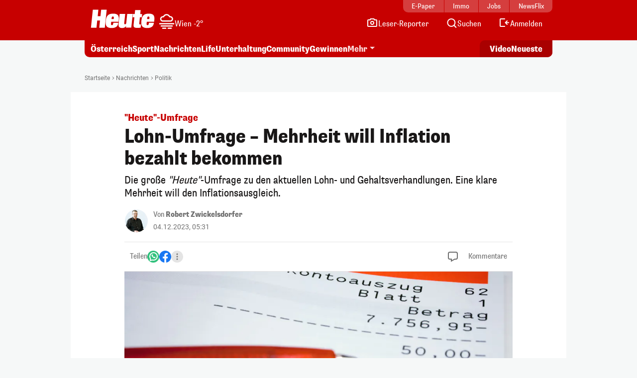

--- FILE ---
content_type: image/svg+xml
request_url: https://www.heute.at/img/svg/heute-kino.svg
body_size: 1239
content:
<?xml version="1.0" encoding="UTF-8"?>
<svg width="114px" height="19px" viewBox="0 0 114 19" fill="none"
    xmlns="http://www.w3.org/2000/svg">
    <g opacity="0.66">
        <path
            d="M9.73292 6.62259L10.4198 0H16.0833L14.1523 18.3903H8.48876L9.2534 11.029H6.42813L5.65054 18.3903H0L1.93103 0H7.59453L6.89469 6.62259H9.73292ZM20.71 12.2991L20.5286 14.0876C20.4508 14.8263 20.4119 15.8113 21.4746 15.8113C22.4985 15.8113 22.6929 14.93 22.8484 13.4137H27.9157C27.7084 15.3577 26.9956 16.6796 25.8162 17.5349C24.6369 18.3644 23.0039 18.7532 21.1895 18.7532C15.0854 18.7532 14.7614 15.3577 15.1761 11.4437C15.6038 7.43907 16.6147 4.04354 22.7317 4.04354C29.0044 4.04354 28.7063 7.60755 28.2268 12.0658L28.2008 12.312H20.71V12.2991ZM23.2501 9.57748L23.3279 8.74804C23.4705 7.37427 23.1853 6.98547 22.3689 6.98547C21.6172 6.98547 21.2284 7.37427 21.0858 8.74804L21.0081 9.57748H23.2501ZM35.7435 18.3644L35.912 16.7962H35.8472C34.9271 18.17 33.5403 18.7532 31.6611 18.7532C29.6524 18.7532 27.9287 17.7812 28.2268 15.0855L29.3413 4.39346H34.9789L34.0069 13.5433C33.8903 14.593 34.2143 14.8911 34.8882 14.8911C35.588 14.8911 35.9898 14.3338 36.0675 13.5433L37.0395 4.39346H42.6771L41.1997 18.3644H35.7435ZM44.7118 4.40641L45.1395 0.362883H50.7771L50.3494 4.40641H52.2804L51.9308 7.72419H49.9995L49.3515 13.8154C49.2478 14.7097 49.3515 15.0855 50.2587 15.0855C50.6861 15.0855 50.9458 15.0596 51.1532 15.0077L50.7898 18.4033C50.3364 18.4551 48.872 18.5588 48.0296 18.5588C44.8025 18.5588 43.2344 18.4551 43.5584 15.3058L44.3489 7.71123H42.6771L43.0141 4.39346L44.7118 4.40641ZM57.0624 12.2991L56.8682 14.0876C56.7905 14.8263 56.7386 15.8113 57.8141 15.8113C58.8249 15.8113 59.0455 14.93 59.201 13.4137H64.2686C64.074 15.3577 63.3609 16.6796 62.1559 17.5349C60.9763 18.3644 59.3438 18.7532 57.5295 18.7532C51.4251 18.7532 51.114 15.3577 51.5155 11.4437C51.9435 7.43907 52.9543 4.04354 59.0846 4.04354C65.3573 4.04354 65.0457 7.60755 64.5792 12.0658L64.5532 12.312H57.0624V12.2991ZM59.5898 9.57748L59.6803 8.74804C59.8231 7.37427 59.5507 6.98547 58.7086 6.98547C57.9569 6.98547 57.5681 7.37427 57.4126 8.74804L57.3348 9.57748H59.5898Z"
            fill="white"></path>
    </g>
    <path
        d="M72.5098 6.97011H72.4594L73.9204 0H68.8825L65.0537 18.2965H70.0916L71.074 13.6327L72.0816 12.2233L73.3914 18.2965H79.059L76.2126 8.04637L82.3336 0H76.8675L72.5098 6.97011Z"
        fill="white"></path>
    <path
        d="M79.7926 18.2965H84.9072L87.939 4.5868H82.8244L79.7926 18.2965ZM83.0617 3.49712H88.1763L88.9408 0H83.8262L83.0617 3.49712Z"
        fill="white"></path>
    <path
        d="M93.3043 18.2966H98.2472L100.515 7.57871C101.05 5.04027 99.6485 4.06592 97.8905 4.06592C96.2344 4.06592 94.8585 4.65566 93.8394 6.01462H93.7884L94.1196 4.42489H89.3297L86.3997 18.2966H91.3425L93.2788 9.11715C93.4572 8.32229 93.8903 7.75819 94.5528 7.75819C95.1897 7.75819 95.47 8.06588 95.2407 9.11715L93.3043 18.2966Z"
        fill="white"></path>
    <path
        d="M108.493 4.06592C103.134 4.06592 101.857 7.48513 101.055 11.4224C100.229 15.3856 100.104 18.8048 105.463 18.8048C110.823 18.8048 112.1 15.3856 112.926 11.4224C113.728 7.48513 113.853 4.06592 108.493 4.06592ZM105.914 11.4224C106.565 8.15861 106.941 7.30381 107.817 7.30381C108.694 7.30381 108.719 8.15861 108.068 11.4224C107.391 14.6862 107.016 15.541 106.139 15.541C105.263 15.541 105.238 14.6862 105.914 11.4224Z"
        fill="white"></path>
</svg>